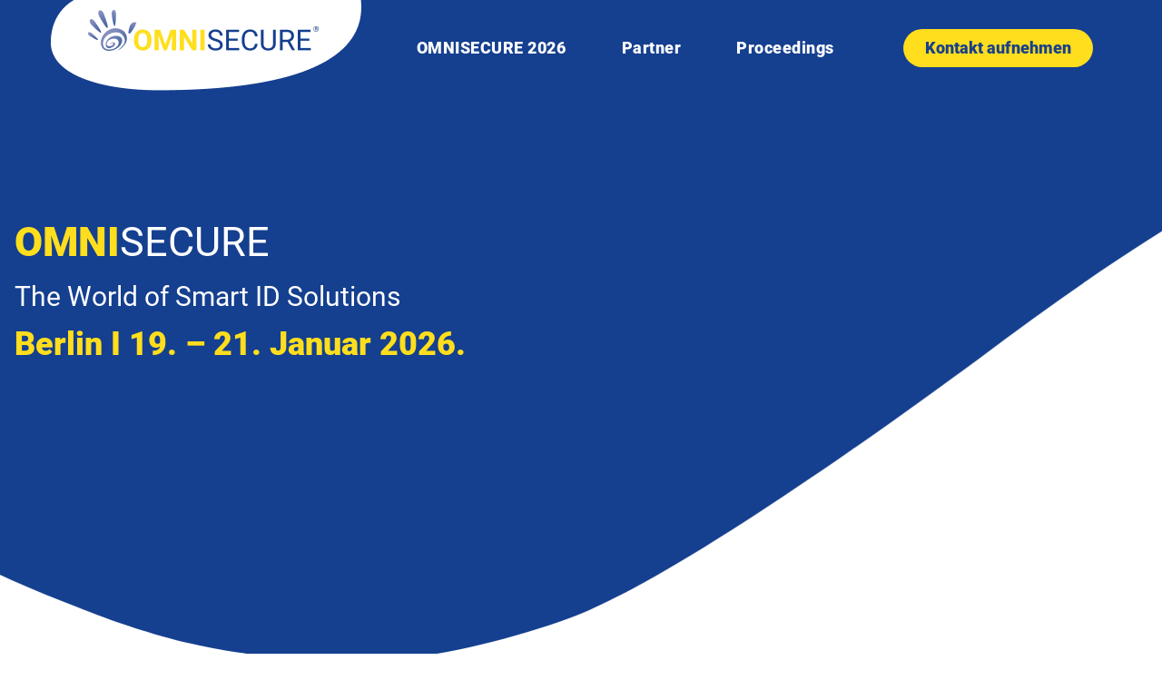

--- FILE ---
content_type: text/css; charset=utf-8
request_url: https://omnisecure.berlin/wp-content/uploads/elementor/css/post-10008.css?ver=1768007376
body_size: 1041
content:
.elementor-10008 .elementor-element.elementor-element-4f79e86:not(.elementor-motion-effects-element-type-background), .elementor-10008 .elementor-element.elementor-element-4f79e86 > .elementor-motion-effects-container > .elementor-motion-effects-layer{background-color:#153F8F;}.elementor-10008 .elementor-element.elementor-element-4f79e86 > .elementor-background-overlay{background-image:url("https://omnisecure.berlin/wp-content/uploads/OS_hand.svg");background-position:140px 80px;background-repeat:no-repeat;background-size:contain;opacity:1;transition:background 0.3s, border-radius 0.3s, opacity 0.3s;}.elementor-10008 .elementor-element.elementor-element-4f79e86{transition:background 0.3s, border 0.3s, border-radius 0.3s, box-shadow 0.3s;padding:180px 0px 180px 0px;}.elementor-10008 .elementor-element.elementor-element-4f79e86 > .elementor-shape-bottom svg{width:calc(350% + 1.3px);height:800px;transform:translateX(-50%) rotateY(180deg);}.elementor-10008 .elementor-element.elementor-element-a5bb31d > .elementor-element-populated{margin:-60px 0px 0px 0px;--e-column-margin-right:0px;--e-column-margin-left:0px;padding:10px 10px 200px 10px;}.elementor-10008 .elementor-element.elementor-element-0c0797c{font-family:"Karla", Sans-serif;font-size:18px;color:#FFFFFF;}.elementor-10008 .elementor-element.elementor-element-165f097 .elementor-heading-title{font-family:"Roboto", Sans-serif;font-size:45px;font-weight:400;line-height:1.4em;color:#FFFFFF;}.elementor-10008 .elementor-element.elementor-element-700b54d > .elementor-widget-container{margin:0px 0px 0px 0px;}.elementor-10008 .elementor-element.elementor-element-700b54d{font-family:"Roboto", Sans-serif;font-size:30px;line-height:0.6em;color:#FFFFFF;}.elementor-10008 .elementor-element.elementor-element-b1a49fa > .elementor-widget-container{margin:-25px 0px 0px 0px;}.elementor-10008 .elementor-element.elementor-element-b1a49fa{font-family:"Roboto", Sans-serif;font-size:36px;font-weight:600;line-height:0.6em;color:#FFFFFF;}.elementor-10008 .elementor-element.elementor-element-509d9fa{transition:background 0.3s, border 0.3s, border-radius 0.3s, box-shadow 0.3s;}.elementor-10008 .elementor-element.elementor-element-509d9fa > .elementor-background-overlay{transition:background 0.3s, border-radius 0.3s, opacity 0.3s;}.elementor-10008 .elementor-element.elementor-element-8966ca4 > .elementor-element-populated{transition:background 0.3s, border 0.3s, border-radius 0.3s, box-shadow 0.3s;margin:0px 0px 50px 0px;--e-column-margin-right:0px;--e-column-margin-left:0px;}.elementor-10008 .elementor-element.elementor-element-8966ca4 > .elementor-element-populated > .elementor-background-overlay{transition:background 0.3s, border-radius 0.3s, opacity 0.3s;}.elementor-10008 .elementor-element.elementor-element-256076d .elementor-author-box__avatar img{width:200px;height:200px;}body.rtl .elementor-10008 .elementor-element.elementor-element-256076d.elementor-author-box--layout-image-left .elementor-author-box__avatar,
					 body:not(.rtl) .elementor-10008 .elementor-element.elementor-element-256076d:not(.elementor-author-box--layout-image-above) .elementor-author-box__avatar{margin-right:0px;margin-left:0;}body:not(.rtl) .elementor-10008 .elementor-element.elementor-element-256076d.elementor-author-box--layout-image-right .elementor-author-box__avatar,
					 body.rtl .elementor-10008 .elementor-element.elementor-element-256076d:not(.elementor-author-box--layout-image-above) .elementor-author-box__avatar{margin-left:0px;margin-right:0;}.elementor-10008 .elementor-element.elementor-element-256076d.elementor-author-box--layout-image-above .elementor-author-box__avatar{margin-bottom:0px;}.elementor-10008 .elementor-element.elementor-element-cb602d5 > .elementor-widget-wrap > .elementor-widget:not(.elementor-widget__width-auto):not(.elementor-widget__width-initial):not(:last-child):not(.elementor-absolute){margin-bottom:0px;}.elementor-10008 .elementor-element.elementor-global-7489{--divider-border-style:solid;--divider-color:#ffc312;--divider-border-width:2px;}.elementor-10008 .elementor-element.elementor-global-7489 .elementor-divider-separator{width:100px;margin:0 auto;margin-left:0;}.elementor-10008 .elementor-element.elementor-global-7489 .elementor-divider{text-align:left;padding-block-start:18px;padding-block-end:18px;}.elementor-10008 .elementor-element.elementor-element-d2b0109 > .elementor-widget-container{margin:10px 0px 12px 0px;}.elementor-10008 .elementor-element.elementor-element-d2b0109 .elementor-author-box__name{color:#194189;font-family:"Roboto", Sans-serif;font-size:32px;font-weight:700;}.elementor-10008 .elementor-element.elementor-element-370a298 > .elementor-widget-container{margin:40px 0px 0px 0px;}.elementor-10008 .elementor-element.elementor-element-7261633{margin-top:80px;margin-bottom:0px;}@media(min-width:768px){.elementor-10008 .elementor-element.elementor-element-8966ca4{width:20%;}.elementor-10008 .elementor-element.elementor-element-cb602d5{width:80%;}}@media(max-width:1024px){.elementor-10008 .elementor-element.elementor-element-4f79e86 > .elementor-background-overlay{background-position:-33px 182px;}.elementor-10008 .elementor-element.elementor-element-4f79e86 > .elementor-shape-bottom svg{width:calc(500% + 1.3px);height:300px;}.elementor-10008 .elementor-element.elementor-element-4f79e86{padding:5px 5px 100px 5px;}.elementor-10008 .elementor-element.elementor-element-a5bb31d > .elementor-element-populated{margin:0px 0px 0px 0px;--e-column-margin-right:0px;--e-column-margin-left:0px;}.elementor-10008 .elementor-element.elementor-element-b1a49fa{font-size:36px;}}@media(max-width:767px){.elementor-10008 .elementor-element.elementor-element-4f79e86 > .elementor-background-overlay{background-position:-25px 124px;}.elementor-10008 .elementor-element.elementor-element-a5bb31d > .elementor-element-populated{margin:0px 0px 0px 0px;--e-column-margin-right:0px;--e-column-margin-left:0px;}.elementor-10008 .elementor-element.elementor-element-b1a49fa{font-size:36px;line-height:1em;}}@media(max-width:1024px) and (min-width:768px){.elementor-10008 .elementor-element.elementor-element-a5bb31d{width:100%;}.elementor-10008 .elementor-element.elementor-element-dabdae3{width:50%;}}/* Start custom CSS for shortcode, class: .elementor-element-38d3d59 */.tk-position-content {
    color: #153f8f;
    font-family: 'Karla' !important;
    font-weight: 400;
    font-size: 18px;
    line-height: 25px;
}/* End custom CSS */
/* Start custom CSS for shortcode, class: .elementor-element-370a298 */.tk-bio-content {
    color: #54595f;
    font-family: 'Karla' !important;
    font-weight: 400;
    font-size: 18px;
    line-height: 25px;
}/* End custom CSS */
/* Start custom CSS for section, class: .elementor-element-509d9fa */.tk-content .elementor-shortcode,  .tk-content .elementor-shortcode p {
    font-family: 'Karla' !important;
    font-weight: 400;
    font-size: 18px;
    line-height: 25px;
    color: #54595F;
}/* End custom CSS */

--- FILE ---
content_type: text/plain
request_url: https://www.google-analytics.com/j/collect?v=1&_v=j102&aip=1&a=619679449&t=pageview&_s=1&dl=https%3A%2F%2Fomnisecure.berlin%2Fauthor%2Fjost-baumbach%2F&ul=en-us%40posix&dt=Jost%20Baumbach%20%7C%20OMNISECURE%202026&sr=1280x720&vp=1280x720&_u=aGBAAUIhAAAAACAAI~&jid=812102382&gjid=1911782815&cid=1571754350.1768667827&tid=UA-63605092-42&_gid=366663448.1768667827&_r=1&_slc=1&z=852751754
body_size: -451
content:
2,cG-2ZG5TJ476M

--- FILE ---
content_type: application/javascript; charset=utf-8
request_url: https://omnisecure.berlin/wp-content/plugins/tkt-plugin/tracking-opt-out/trackingOptOut.js?ver=6.8.3
body_size: 326
content:
jQuery(document).ready( function ($) {

    function tkGetCookieValue(name) {
        var nameEQ = name + "=";
        var cookies = document.cookie.split(";");
        for(var i = 0; i < cookies.length; i++) {
            var temp = cookies[i];
            temp = temp.trim();
            if (temp.indexOf(nameEQ) == 0) {
                return temp.substring(nameEQ.length, temp.length);
            }
        }
        return null;
    }

    function tkSetOptOutCookie(type) {
        var cookieValue = tkGetCookieValue("tk-tracking-opt-out");
        if (null !== cookieValue) {
            if (!cookieValue.includes(type)) {
                cookieValue += "," + type;
            }
        } else {
            cookieValue = type;
        }
        document.cookie = "tk-tracking-opt-out=" + cookieValue + "; expires=Wed, 01 Jan 2200 23:59:59 UTC; path=/; domain=." + window.location.hostname;
    }

    $(".tk-ga-tracking-opt-out-link").on("click", function () {
        tkSetOptOutCookie("ga");
        alert("Google Analytics Opt-Out Cookie gesetzt");
        return false;
    });

    $(".tk-fb-tracking-opt-out-link").on("click", function () {
        tkSetOptOutCookie("fb");
        alert("Facebook Pixel Opt-Out Cookie gesetzt");
        return false;
    });

    $(".tk-gtm-tracking-opt-out-link").on("click", function () {
        tkSetOptOutCookie("gtm");
        alert("Google Tag Manager Opt-Out Cookie gesetzt");
        return false;
    });
});

--- FILE ---
content_type: image/svg+xml
request_url: https://omnisecure.berlin/wp-content/uploads/OS_hand.svg
body_size: 715
content:
<svg xmlns="http://www.w3.org/2000/svg" width="846" height="717" viewBox="0 0 846 717" fill="none"><path opacity="0.85" d="M65.268 410.63C1.61104 357.282 -28.7434 419.533 36.1305 459.449C215.429 569.765 217.349 538.099 65.268 410.63V410.63Z" fill="#11357A"></path><path opacity="0.85" d="M276.584 73.3371C229.621 -49.1059 140.049 13.505 198.975 118.383C361.803 408.16 388.763 365.91 276.584 73.3371Z" fill="#11357A"></path><path opacity="0.85" d="M487.848 73.9203C488.431 -35.3144 399.99 -13.838 414.01 85.3618C452.763 359.529 486.443 334.879 487.848 73.9203Z" fill="#11357A"></path><path opacity="0.85" d="M481.815 320.779C347.371 314.895 219.389 444.646 224.445 577.45C232.895 799.401 546.637 724.457 592.401 563.246C620.835 463.052 509.976 441.198 440.268 458.609C351.69 480.72 304.35 558.632 309.681 615.925C319.347 719.242 474.428 648.226 471.36 594.826C469.354 559.627 395.328 556.608 364.305 603.918C428.562 545.407 480.667 603.232 406.092 628.019C285.874 667.987 305.019 512.248 444.313 502.951C485.62 500.207 525.007 514.633 533.234 561.411C556.938 696.788 245.869 767.667 262.289 575.168C271.459 467.615 382.096 395.998 483.46 392.173C549.637 389.668 596.908 419.704 625.532 473.927C683.19 583.128 578.843 655.327 511.535 716.017C597.063 672.018 701.666 570.588 675.545 461.868C653.744 370.936 575.552 324.913 481.815 320.796V320.779Z" fill="#11357A"></path><path opacity="0.85" d="M726.108 298.17C653.709 540.243 804.608 351.09 846 221.631C780.423 199.657 742.253 244.359 726.108 298.17Z" fill="#11357A"></path><path opacity="0.85" d="M117.904 205.318C50.2365 111.761 -11.8264 185.351 62.0287 261.221C266.163 470.942 279.532 428.864 117.904 205.318V205.318Z" fill="#11357A"></path></svg>